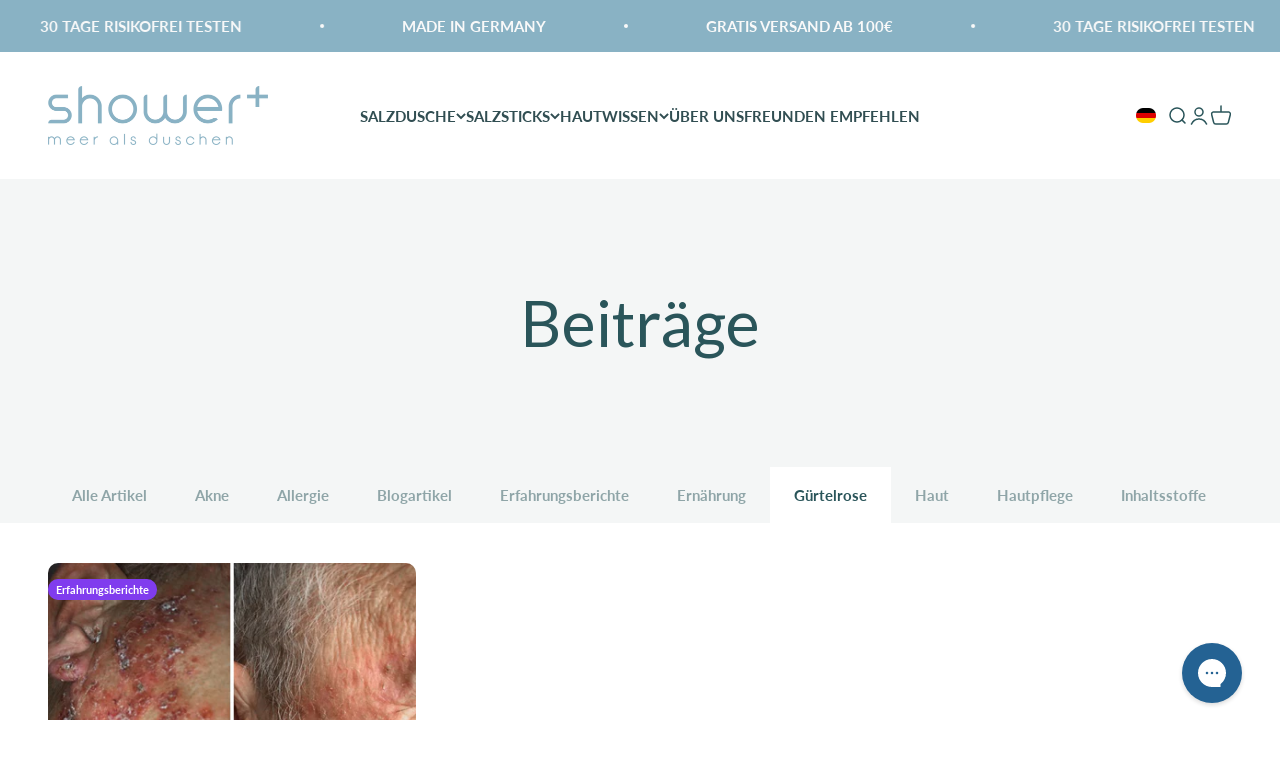

--- FILE ---
content_type: text/json
request_url: https://conf.config-security.com/model
body_size: 304
content:
{"title":"recommendation AI model (keras)","structure":"release_id=0x41:34:6c:64:6a:74:44:48:32:26:59:7c:6f:22:6a:63:2e:2a:56:31:61:7b:4e:76:61:7b:45:6a:40;keras;nd9xo6mzl9vwgj512bz4mv6pdwaboglk5qysk521t983dmc03rml5cpvoi3g3p4ckvmvpb1z","weights":"../weights/41346c64.h5","biases":"../biases/41346c64.h5"}